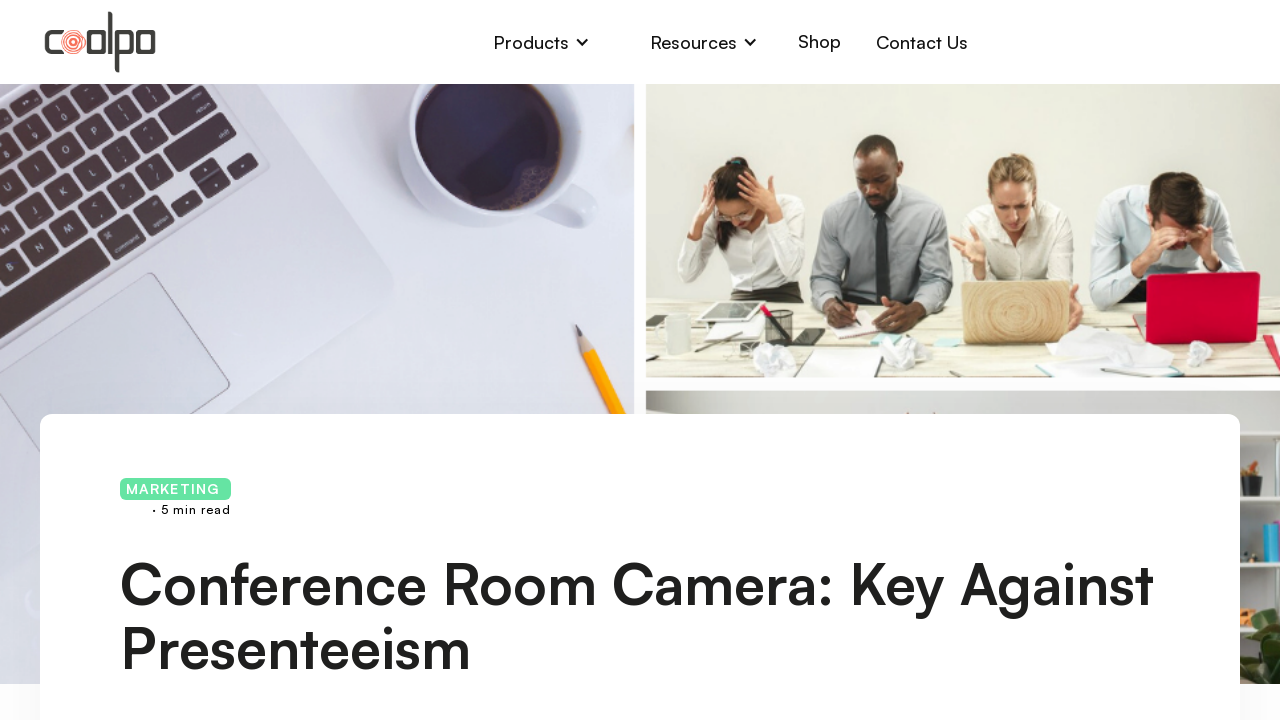

--- FILE ---
content_type: text/html; charset=utf-8
request_url: https://www.coolpo.io/post/conference-room-camera-key-against-presenteeism
body_size: 14624
content:
<!DOCTYPE html><!-- Last Published: Fri Jan 16 2026 08:21:18 GMT+0000 (Coordinated Universal Time) --><html data-wf-domain="www.coolpo.io" data-wf-page="64412599f3e5b64285a05409" data-wf-site="637dca553720a31893e7150c" lang="en" data-wf-collection="64412599f3e5b68373a0530e" data-wf-item-slug="conference-room-camera-key-against-presenteeism"><head><meta charset="utf-8"/><title>Conference Room Camera: Key Against Presenteeism</title><link rel="alternate" hrefLang="x-default" href="https://www.coolpo.io/post/conference-room-camera-key-against-presenteeism"/><link rel="alternate" hrefLang="en" href="https://www.coolpo.io/post/conference-room-camera-key-against-presenteeism"/><link rel="alternate" hrefLang="ja" href="https://www.coolpo.io/jp/post/conference-room-camera-key-against-presenteeism"/><link rel="alternate" hrefLang="en-AE" href="https://www.coolpo.io/me/post/conference-room-camera-key-against-presenteeism"/><link rel="alternate" hrefLang="en-FR" href="https://www.coolpo.io/eu/post/conference-room-camera-key-against-presenteeism"/><meta content="Combat presenteeism with Coolpo conference room camera. Embrace genuine productivity and foster a flexible culture away from productivity theatre." name="description"/><meta content="Conference Room Camera: Key Against Presenteeism" property="og:title"/><meta content="Combat presenteeism with Coolpo conference room camera. Embrace genuine productivity and foster a flexible culture away from productivity theatre." property="og:description"/><meta content="https://cdn.prod.website-files.com/637dca553720a36083e71514/65b2219a510378e3dd1c0817_5.webp" property="og:image"/><meta content="Conference Room Camera: Key Against Presenteeism" property="twitter:title"/><meta content="Combat presenteeism with Coolpo conference room camera. Embrace genuine productivity and foster a flexible culture away from productivity theatre." property="twitter:description"/><meta content="https://cdn.prod.website-files.com/637dca553720a36083e71514/65b2219a510378e3dd1c0817_5.webp" property="twitter:image"/><meta property="og:type" content="website"/><meta content="summary_large_image" name="twitter:card"/><meta content="width=device-width, initial-scale=1" name="viewport"/><link href="https://cdn.prod.website-files.com/637dca553720a31893e7150c/css/coolpolens-com-new.webflow.shared.fe7e8c410.min.css" rel="stylesheet" type="text/css" integrity="sha384-/n6MQQYytluDochLkqynU6e3GbMwQ3WTeqdfCJmMc27xjEPxbp7QjZo/mbVVU3jt" crossorigin="anonymous"/><link href="https://fonts.googleapis.com" rel="preconnect"/><link href="https://fonts.gstatic.com" rel="preconnect" crossorigin="anonymous"/><script src="https://ajax.googleapis.com/ajax/libs/webfont/1.6.26/webfont.js" type="text/javascript"></script><script type="text/javascript">WebFont.load({  google: {    families: ["PT Sans:400,400italic,700,700italic","Oswald:200,300,400,500,600,700","Lato:100,100italic,300,300italic,400,400italic,700,700italic,900,900italic","Montserrat:100,100italic,200,200italic,300,300italic,400,400italic,500,500italic,600,600italic,700,700italic,800,800italic,900,900italic","Merriweather:300,300italic,400,400italic,700,700italic,900,900italic"]  }});</script><script type="text/javascript">!function(o,c){var n=c.documentElement,t=" w-mod-";n.className+=t+"js",("ontouchstart"in o||o.DocumentTouch&&c instanceof DocumentTouch)&&(n.className+=t+"touch")}(window,document);</script><link href="https://cdn.prod.website-files.com/637dca553720a31893e7150c/63b6477a5d7872ddea4cbb65_circle%2032.png" rel="shortcut icon" type="image/x-icon"/><link href="https://cdn.prod.website-files.com/637dca553720a31893e7150c/63b625e4d7fbc0b70371d2cd_logo%20256.png" rel="apple-touch-icon"/><script async="" src="https://www.googletagmanager.com/gtag/js?id=G-5K2RVD9J1D"></script><script type="text/javascript">window.dataLayer = window.dataLayer || [];function gtag(){dataLayer.push(arguments);}gtag('set', 'developer_id.dZGVlNj', true);gtag('js', new Date());gtag('config', 'G-5K2RVD9J1D', {'optimize_id': 'GTM-W4THPHH'});</script><script src="https://www.google.com/recaptcha/api.js" type="text/javascript"></script><script type="text/javascript">!function(f,b,e,v,n,t,s){if(f.fbq)return;n=f.fbq=function(){n.callMethod?n.callMethod.apply(n,arguments):n.queue.push(arguments)};if(!f._fbq)f._fbq=n;n.push=n;n.loaded=!0;n.version='2.0';n.agent='plwebflow';n.queue=[];t=b.createElement(e);t.async=!0;t.src=v;s=b.getElementsByTagName(e)[0];s.parentNode.insertBefore(t,s)}(window,document,'script','https://connect.facebook.net/en_US/fbevents.js');fbq('init', '465163859479676');fbq('track', 'PageView');</script><!-- 国家ip geo 路由代码 -->
<script type="text/javascript">
  (function () {
    const AllLanguages = ['jp', 'eu', 'me','ja']; // 所有的语言页面
    const IP_Rule_List = {
      	'jp':[
            "JP"
            ],
        'me': [
            //"HK",
          	  "IN",//印度 归属
            "AE", // 阿拉伯联合酋长国  
            "BH", // 巴林    
            "EG", // 埃及  
            "IL", // 以色列  
            "IQ", // 伊拉克  
            "JO", // 约旦  
            "KW", // 科威特  
            "LB", // 黎巴嫩  
            "OM", // 阿曼  
            "QA", // 卡塔尔  
            "SA", // 沙特阿拉伯  
            "SY", // 叙利亚  
            "TN", // 突尼斯  
            "TR", // 土耳其（虽然地理位置上更接近欧洲，但常被包括在中东地区）  
            "YE", // 也门 
        ],
        'eu': [
            "AL", // 阿尔巴尼亚  
            "AT", // 奥地利  
            "BE", // 比利时  
            "BG", // 保加利亚  
            "CH", // 瑞士（虽然非欧盟成员国，但通常被认为是欧洲的）  
            "CZ", // 捷克共和国  
          	 "CY", // 塞浦路斯（虽然地理上位于欧洲，但常被包括在中东地区）
            "DE", // 德国  
            "DK", // 丹麦  
            "EE", // 爱沙尼亚  
            "ES", // 西班牙  
            "FI", // 芬兰  
            "FR", // 法国  
            "GB", // 英国（尽管已脱欧，但地理上仍属于欧洲）  
            "GR", // 希腊  
            "HR", // 克罗地亚  
            "HU", // 匈牙利  
            "IE", // 爱尔兰  
            "IS", // 冰岛  
            "IT", // 意大利  
            "LI", // 列支敦士登  
            "LT", // 立陶宛  
            "LU", // 卢森堡  
            "LV", // 拉脱维亚  
            "MC", // 摩纳哥  
            "MD", // 摩尔多瓦  
            "MK", // 马其顿（北马其顿）  
            "MT", // 马耳他  
            "NL", // 荷兰  
            "NO", // 挪威（虽然非欧盟成员国，但通常被认为是欧洲的）  
            "PL", // 波兰  
            "PT", // 葡萄牙  
            "RO", // 罗马尼亚  
            "RS", // 塞尔维亚  
            "SE", // 瑞典  
            "SI", // 斯洛文尼亚  
            "SK", // 斯洛伐克  
            "SM", // 圣马力诺  
            "VA", // 梵蒂冈城国 
        ]
    };
    function redirectToLanguagePath(targetLangName) {
        let currentPath = window.location.pathname; // 获取当前路径  
        let pathParts = currentPath.split('/'); // 将路径拆分成数组  
        if (pathParts[1] === targetLangName) {
            return;
        }
        if (AllLanguages.includes(pathParts[1])) {
            pathParts.splice(1, 1);
            currentPath = pathParts.join('/');
        }
        // 构造重定向URL，只替换路径部分  
        const redirectUrl = `${window.location.origin}/${targetLangName}${currentPath}${window.location.search}${window.location.hash}`;
        // 执行重定向  
        window.location.href = redirectUrl;
    }
    // 尝试从多个API获取地理位置信息  
    async function fetchGeoInfoFromMultipleAPIs() {
        // 预设的API URL列表  
        const apiUrls = [
            { url: 'https://ipinfo.coolpo.io', requiredField: 'country_code' },
            { url: 'https://api.ip.sb/geoip', requiredField: 'country_code' },
            { url: 'https://ipapi.co/json/', requiredField: 'country_code' },
            { url: 'https://ip-api.io/json', requiredField: 'country_code' },
        ];
        for (const { url, requiredField } of apiUrls) {
            try {
                const response = await fetch(url);
                if (!response.ok) {
                    console.error(`Failed to fetch from ${url}: ${response.status}`);
                    continue; // 跳过当前循环迭代，尝试下一个API  
                }
                const data = await response.json();
                // 如果返回数据中没有指定的字段，表示请求失效，继续下一个请求
                if (data && data.hasOwnProperty(requiredField)) {
                    // 可选：检查country是否在目标列表中  
                    let c_code = data[requiredField] || "";
                    return c_code; // 如果找到了有效的数据，可以选择返回它  
                } else {
                    console.log(`No country_code information found in response from ${url}`);
                }
            } catch (error) {
                console.error(`Error fetching from ${url}:`, error);
            }
        }
        console.log('No valid geo location information was found from any API.');
        // 如果没有任何API返回有效信息，可以选择返回null或其他适当的值  
        return null;
    }

    // 根据国家代码 获取到对应的 自定义大洲编号
    function getRegionByCountryCode(countryCode) {  
        for (let region in IP_Rule_List) {  
            if (IP_Rule_List[region].includes(countryCode.toUpperCase())) {  
                return region; // 返回匹配到的地区（'me' 或 'er'）  
            }  
        }  
        return null; // 如果没有找到匹配项，则返回undefined  
    }

    // 指定ip对应的国家跳转到对应的语言页面
    async function fetchIPGeoToLangPage() {
        //获取ip geo 位置信息 返回国家 code 码
        let c_code = await fetchGeoInfoFromMultipleAPIs();
        console.log("Moo=> Country Code:"+c_code);
        // 如果 国家code码 在指定要处理的国家code码数组中
        if (c_code) {
            let targetLangName = getRegionByCountryCode(c_code);
            // 如果匹配成功则跳转到对应的国家语言页面
            if(targetLangName) {
                redirectToLanguagePath(targetLangName);
            }else{
                console.log(`Country ${c_code} not in Router List`);
            }
        } else {
            console.log(`Country ${c_code} is not in the target list, but data was fetched successfully.`);
        }
    }
    
    fetchIPGeoToLangPage();
})()
</script>

<!-- <meta http-equiv="content-language" content="en-us" /> -->
<!-- Google Tag Manager -->
<script>(function(w,d,s,l,i){w[l]=w[l]||[];w[l].push({'gtm.start':
new Date().getTime(),event:'gtm.js'});var f=d.getElementsByTagName(s)[0],
j=d.createElement(s),dl=l!='dataLayer'?'&l='+l:'';j.async=true;j.src=
'https://www.googletagmanager.com/gtm.js?id='+i+dl;f.parentNode.insertBefore(j,f);
})(window,document,'script','dataLayer','GTM-W4THPHH');</script>
<!-- End Google Tag Manager -->

<!-- Meta Pixel Code -->
<script>
!function(f,b,e,v,n,t,s)
{if(f.fbq)return;n=f.fbq=function(){n.callMethod?
n.callMethod.apply(n,arguments):n.queue.push(arguments)};
if(!f._fbq)f._fbq=n;n.push=n;n.loaded=!0;n.version='2.0';
n.queue=[];t=b.createElement(e);t.async=!0;
t.src=v;s=b.getElementsByTagName(e)[0];
s.parentNode.insertBefore(t,s)}(window, document,'script',
'https://connect.facebook.net/en_US/fbevents.js');
fbq('init', '465163859479676');
fbq('track', 'PageView');
</script>
<noscript><img height="1" width="1" style="display:none"
src="https://www.facebook.com/tr?id=465163859479676&ev=PageView&noscript=1"
/></noscript>
<!-- End Meta Pixel Code --><script src="https://cdn.prod.website-files.com/637dca553720a31893e7150c%2F65cb7898cbbe85d801f67382%2F66221c82659bc8fd75364fae%2Fgoaffpro-1.0.0.js" type="text/javascript"></script><script type="text/javascript">window.__WEBFLOW_CURRENCY_SETTINGS = {"currencyCode":"USD","symbol":"$","decimal":".","fractionDigits":2,"group":",","template":"{{wf {\"path\":\"symbol\",\"type\":\"PlainText\"} }} {{wf {\"path\":\"amount\",\"type\":\"CommercePrice\"} }} {{wf {\"path\":\"currencyCode\",\"type\":\"PlainText\"} }}","hideDecimalForWholeNumbers":false};</script></head><body><div class="page-wrapper"><div data-animation="default" data-collapse="medium" data-duration="1000" data-easing="ease" data-easing2="ease" role="banner" class="white-navbar w-nav"><div class="wrapper-1160px navbar-black-flex"><a href="/" class="brand-link-block w-nav-brand"><img width="100" alt="Coolpo" src="https://cdn.prod.website-files.com/637dca553720a31893e7150c/637eeee84caf38af130bd760_logio2.png" loading="lazy" class="image-56"/></a><nav role="navigation" class="nav-menu black w-nav-menu"><div data-delay="0" data-hover="true" class="dropdown w-dropdown"><div class="dropdown-toggle white-dropdown w-dropdown-toggle"><div class="nav-text">Products</div><div class="icon w-icon-dropdown-toggle"></div></div><nav class="dropdown-list w-dropdown-list"><div class="dropdown-list-full-wrapper"><div class="navigation-drop-container features pages"><div class="visual-features-items-container nav pages"><a href="/products/coolpo-ai-huddle-pana" class="visual-features-item navbar horizontal w-inline-block"><div class="nav-icon-contain"><img alt="" loading="eager" src="https://cdn.prod.website-files.com/637dca553720a31893e7150c/637f1e01588b837b1ec1ca6f_pana%20icon.png" class="nav-icon"/></div><div class="heading-and-text-contain"><h6 class="visual-features-item-heading _18px cellphone">Coolpo AI Huddle PANA</h6><div class="cellphone-menu-text">Transform any room into an immersive meeting space. </div></div></a><a href="/products/coolpo-ai-huddle-mini-lite" data-w-id="0bc2f3d6-02d7-0e37-db66-0312ffe6792f" class="visual-features-item navbar horizontal w-inline-block"><div class="nav-icon-contain"><img alt="" loading="eager" src="https://cdn.prod.website-files.com/637dca553720a31893e7150c/6385cc661f2f4a63b677e8d5_Mini%20Lite.png" class="nav-icon"/></div><div class="heading-and-text-contain"><h6 class="visual-features-item-heading _18px cellphone">Coolpo AI Huddle Mini Lite</h6><div class="cellphone-menu-text">Your personal camera crew</div></div></a><a href="/products/coolpo-ai-huddle-desk-mate" class="visual-features-item navbar horizontal w-inline-block"><div class="nav-icon-contain"><img alt="" loading="eager" src="https://cdn.prod.website-files.com/637dca553720a31893e7150c/653b8b1cace9716250b1f81b_%E6%9C%AA%E6%A0%87%E9%A2%98-1_%E7%94%BB%E6%9D%BF%201.png" class="nav-icon"/></div><div class="heading-and-text-contain"><h6 class="visual-features-item-heading _18px cellphone">Coolpo AI Huddle DeskMate</h6><div class="cellphone-menu-text">Provides ultra clear AV meetings</div></div></a><a href="/products/new-ignite-headset" class="visual-features-item navbar horizontal w-inline-block"><div class="nav-icon-contain"><img alt="" loading="eager" src="https://cdn.prod.website-files.com/637dca553720a31893e7150c/65d72891118d914efedeb1fe_%E4%BA%A7%E5%93%81%E5%9B%BE%E6%A0%87-10.png" class="nav-icon"/></div><div class="heading-and-text-contain"><h6 class="visual-features-item-heading _18px cellphone">IGNITE Headset</h6><div class="cellphone-menu-text">Unleash your voice any place, amid any noise.</div></div></a><a href="/products/ignite-speakerphone" class="visual-features-item navbar horizontal w-inline-block"><div class="nav-icon-contain"><img alt="" loading="eager" src="https://cdn.prod.website-files.com/637dca553720a31893e7150c/65e839ce95ed851cfd6d8f13_IGNITE-speakerphone.webp" class="nav-icon"/></div><div class="heading-and-text-contain"><h6 class="visual-features-item-heading _18px cellphone">IGNITE Speakerphone</h6><div class="cellphone-menu-text">Immersive Sound Experience <br/>Enjoy Distortion-free Voice Quality</div></div></a></div></div></div></nav></div><div data-delay="0" data-hover="true" class="dropdown w-dropdown"><div class="dropdown-toggle white-dropdown w-dropdown-toggle"><div class="nav-text">Resources</div><div class="icon w-icon-dropdown-toggle"></div></div><nav class="dropdown-list w-dropdown-list"><div class="dropdown-list-full-wrapper"><div class="navigation-drop-container features pages"><div class="visual-features-items-container nav pages"><a href="/resources/download-coolpotools" class="visual-features-item navbar horizontal w-inline-block"><div class="nav-icon-contain"><img width="28" alt="" src="https://cdn.prod.website-files.com/637dca553720a31893e7150c/639c3bdc00f0d7640f2bd3fc_tools.svg" loading="eager" class="nav-icon"/></div><div class="heading-and-text-contain"><h6 class="visual-features-item-heading _18px cellphone">Download CoolpoTools</h6><div class="cellphone-menu-text">Customize your own AI.</div></div></a><a href="/resources/case-study" class="visual-features-item navbar horizontal w-inline-block"><div class="nav-icon-contain"><img width="28" alt="" src="https://cdn.prod.website-files.com/637dca553720a31893e7150c/639c3bdb4f93be6a294a7642_case%20study.svg" loading="eager" class="nav-icon"/></div><div class="heading-and-text-contain"><h6 class="visual-features-item-heading _18px cellphone">Case Studies</h6><div class="cellphone-menu-text">Find out what our customers are saying about their Coolpo experiences.</div></div></a><a href="/resources/blog" data-w-id="46de487e-fed2-210f-0551-43be12ef8627" class="visual-features-item navbar horizontal w-inline-block"><div class="nav-icon-contain"><img width="28" alt="" src="https://cdn.prod.website-files.com/637dca553720a31893e7150c/639c3bdc35742c56d34a4de9_blog.svg" loading="eager" class="nav-icon"/></div><div class="heading-and-text-contain"><h6 class="visual-features-item-heading _18px cellphone">Blog</h6><div class="cellphone-menu-text">You know what to do</div></div></a><a href="/resources/support" data-w-id="46de487e-fed2-210f-0551-43be12ef862f" class="visual-features-item navbar horizontal w-inline-block"><div class="nav-icon-contain"><img width="28" alt="" src="https://cdn.prod.website-files.com/637dca553720a31893e7150c/639c3bdb4f93bebe414a7643_support.svg" loading="eager" class="nav-icon"/></div><div class="heading-and-text-contain"><h6 class="visual-features-item-heading _18px cellphone">Support</h6><div class="cellphone-menu-text">Need help? We have a 24/7 customer service team.</div></div></a><a href="/resources/reports" data-w-id="46de487e-fed2-210f-0551-43be12ef8637" class="visual-features-item navbar horizontal w-inline-block"><div class="nav-icon-contain"><img width="28" alt="" src="https://cdn.prod.website-files.com/637dca553720a31893e7150c/639c3bdb47e46b2ea62aaaa7_research%20report.svg" loading="eager" class="nav-icon"/></div><div class="heading-and-text-contain"><h6 class="visual-features-item-heading _18px cellphone">Report of Hybrid Working</h6><div class="cellphone-menu-text">We know what we do.</div></div></a><a href="/resources/2022-report-on-global-hybrid-and-remote-work-trends" data-w-id="764242dd-ee78-4d07-8a94-b2581212d34e" class="visual-features-item navbar horizontal w-inline-block"><div class="nav-icon-contain"><img width="28" alt="" src="https://cdn.prod.website-files.com/637dca553720a31893e7150c/639c3bdb47e46b2ea62aaaa7_research%20report.svg" loading="eager" class="nav-icon"/></div><div class="heading-and-text-contain"><h6 class="visual-features-item-heading _18px cellphone">2022 Report on Global Hybrid and Remote Work Trends</h6><div class="cellphone-menu-text">Take a further look</div></div></a></div></div></div></nav></div><div class="shop-icon-wrapper"><a href="/shop" target="_blank" class="nav-link nav-text w-nav-link">Shop</a></div><a href="/resources/support" class="button-small white-button w-inline-block"><div class="nav-text">Contact Us</div></a></nav><div class="navbar-button-wrapper"><div class="locales-wrapper w-locales-list"><div data-hover="true" data-delay="0" class="dropdown-4 w-dropdown"><div class="w-dropdown-toggle"><div class="w-icon-dropdown-toggle"></div><div class="nav-text">English</div></div><nav class="dropdown-list-3 w-dropdown-list"><div role="list" class="locales-list w-locales-items"><div role="listitem" class="w-locales-item"><a href="/post/conference-room-camera-key-against-presenteeism" aria-current="page" class="w-dropdown-link w--current">English</a></div><div role="listitem" class="w-locales-item"><a href="/jp/post/conference-room-camera-key-against-presenteeism" class="w-dropdown-link">日本語</a></div><div role="listitem" class="w-locales-item"><a href="/me/post/conference-room-camera-key-against-presenteeism" class="w-dropdown-link">MiddleEast</a></div><div role="listitem" class="w-locales-item"><a href="/eu/post/conference-room-camera-key-against-presenteeism" class="w-dropdown-link">Europe</a></div></div></nav></div></div></div><div class="menu-button w-nav-button"><div class="icon-4 w-icon-nav-menu"></div></div></div></div><div class="blog-details-section"><div class="div-block-80"><img src="https://cdn.prod.website-files.com/637dca553720a36083e71514/65b2219a510378e3dd1c0817_5.webp" loading="lazy" alt="" sizes="100vw" srcset="https://cdn.prod.website-files.com/637dca553720a36083e71514/65b2219a510378e3dd1c0817_5-p-500.webp 500w, https://cdn.prod.website-files.com/637dca553720a36083e71514/65b2219a510378e3dd1c0817_5-p-800.webp 800w, https://cdn.prod.website-files.com/637dca553720a36083e71514/65b2219a510378e3dd1c0817_5.webp 965w" class="blog-detail-hero-image"/></div><div class="blog-details-hero-text-container"><div class="blog-details-container-top"><div class="hero-blog-text-upper-wrapper"><div style="background-color:#65e4a3" class="blog-category-normal-text">Marketing</div><div class="recent-blog-reading-time-div"><div class="reading-time-text-14px-bold">· 5 min read</div></div></div><h1 class="blog-details-hero-heading-56px">Conference Room Camera: Key Against Presenteeism </h1></div><div class="blog-details-spacer-line"></div><div class="blog-details-author-container"><div class="w-embed"><div class="s9-widget-wrapper"></div></div></div><div class="w-richtext"><figure class="w-richtext-align-center w-richtext-figure-type-image"><div><img src="https://cdn.prod.website-files.com/637dca553720a36083e71514/65b2219a510378e3dd1c0817_5.webp" loading="lazy" alt="In the left, there&#x27;s a laptop with coffee while on the right, there is a group of office workers working sadly while there&#x27;s also a remote worker working happily. "/></div></figure><p>The advent of remote work has made conference room cameras popular because of their helpfulness. Thanks to these high-tech devices, online communication has become seamless. Unfortunately, the era of &quot;productivity theatre,&quot; where employees are physically distant from their bosses and need not engage in unnecessary displays of busyness, has threatened the value of remote working. With the right strategies, the idea is to<a href="http://www.coolpo.io/post/best-hybrid-meeting-camera-for-flexibility-and-productivity?t=231011x1"> embrace flexibility</a>, allowing workers to <a href="http://www.coolpo.io/post/work-life-balance-in-teams-with-a-4k-conference-room-camera?t=231011x1">structure their days more humanely and sensibly</a>, which has somewhat lessened this challenge. </p><p>However, a recent report by software companies Qatalog and GitLab suggests that many remote workers still need to be entangled in the web of old habits, despite the potential for genuine flexibility.</p><p>In this article, we will explore the <a href="https://entrylevelrebel.medium.com/remote-workers-are-wasting-more-than-an-hour-a-day-on-productivity-theater-new-report-finds-d51662e124bd">new reports of productivity theatre</a> and ways to combat it.</p><h3>Looking Back at Productivity Theater</h3><p>The term &quot;productivity theatre&quot; encapsulates the deceptive practices employed by remote workers to create the illusion of being productive without actually accomplishing meaningful tasks. Common examples include excessive meetings, prolonged email exchanges, and constant updates on collaboration platforms—all of which contribute to a facade of busyness rather than genuine productivity.</p><h3>Presenteeism: The Killing Time at Work </h3><p>A recent report by software companies Qatalog and GitLab suggests that many remote workers are still entangled with productivity theatre despite the potential for genuine flexibility. </p><p>The &#x27;Killing Time at Work&#x27; report, based on surveys of 2,000 knowledge workers in the US and UK, highlights that remote workers often mimic the behavior of <a href="http://www.coolpo.io/post/remote-work-collaboration-condemning-traditional-telephony-2023?t=231011x1">traditional office workers</a>. They engage in ostentatious online activities—such as joining pointless <a href="http://www.coolpo.io/post/best-webcam-for-zoom-meetings-most-trustworthy-backgrounds?t=231011x1">Zoom meetings</a> or strategically timing email responses—to create an illusion of constant productivity. According to the research, this digital presenteeism takes up to 67 minutes daily on average.</p><p>This habit not only squanders valuable time but likely diminishes the <a href="http://www.coolpo.io/post/teams-automated-monitoring-ai-webcam-for-meeting-quality?t=231011x1">quality of work</a>. The report asserts that a significant majority (81%) believe that higher flexibility when they work leads to increased productivity and better output quality. The failure to fully embrace the potential of asynchronous work is a crucial factor contributing to this discrepancy.</p><h3>A pointless, synchronous session leads to nothing. </h3><p>The report emphasizes transitioning beyond remote work to genuinely <a href="http://www.coolpo.io/post/best-camera-for-zoom-meetings-asynchronous-video-recording?t=231011x1">asynchronous work</a>. Certain collaborative activities may require synchronous engagement, but other tasks can be performed without it. However, organizational norms and technological challenges often pressure employees to conform to traditional working hours, undermining the advantages of a remote setup.</p><p>According to the report, more than half of workers (54%) perceive their colleagues as adhering to outdated practices, and nearly two-thirds (63%) believe management prefers a traditional, office-centric culture. This dichotomy sends mixed messages to employees—officially endorsing remote flexibility but informally rewarding those who adhere to traditional nine-to-five schedules.</p><p>The consequence is a blend of remote work challenges without the true benefits of autonomy and control over one&#x27;s time, leading to potential burnout and discontent among the workforce. The report suggests that organizations committed to remote work should also champion asynchronous practices to avoid this. Leaders must align their messaging, officially encouraging flexibility while fostering a culture that truly supports it.</p><h3>Remote Work Existence All thanks to conference room cameras.</h3><p>Remote work becomes possible thanks to the existence of conference room cameras. They made every communication possible for workers situated in different places. The Coolpo AI Huddle webcams are a great example of conference cameras that aid in meeting the needs of remote workers.  With the device’s Meeting Flex® Technology, these room cameras can perform different <a href="http://www.coolpo.io/post/unleash-ai-potential-with-a-360-conference-camera?t=231011x1">AI capabilities</a> such as <a href="https://www.coolpo.io/post/advantages-of-auto-framing-conference-room-video-equipment?t=231011x1">auto-framing</a>, <a href="http://www.coolpo.io/post/how-can-ai-auto-framing-tracking-improve-hybrid-meetings?t=231011x1">auto-tracking</a>, auto-focus, and <a href="http://www.coolpo.io/post/how-to-reduce-noise-during-online-meetings-using-video-conference-cameras?t=231011x1">noise cancellation</a>.</p><p>The Coolpo AI Huddle series comprises different conference room cameras, namely the <a href="https://www.coolpo.io/products/coolpo-ai-huddle-pana?t=231011x1">Coolpo Pana,</a> <a href="https://www.coolpo.io/products/coolpo-ai-huddle-mini-lite?t=231011x1">Mini Lite</a>, and DeskMate. Each device can cater to different collaboration needs, whether large conferences, group meetings, or even 1on1 meetings. Aside from these, Coolpo created software that can facilitate seamless communication. This is possible through Voiz.AI. A noise-cancellation app can cancel out different background noises. Using this software with any of Coolpo’s conference cameras can address any presenteeism issues. </p><h3>Conference Room Camera + Asynchronous Practice: How to Balance? </h3><p>Breaking free from the grips of productivity theatre requires a strategic approach. Remote workers and employers can <a href="http://www.coolpo.io/post/remote-work-life-changing-practices-to-collaborate-and-communicate?t=231011x1">collaborate</a> to establish clear goals, implement realistic performance metrics, and foster a culture that values output over appearances. Embracing tools that streamline communication and project management can help employees focus on substantive tasks rather than theatrical activities.</p><p>Furthermore, organizations committed to remote work should also champion asynchronous practices to avoid presenteeism. Leaders must align their messaging, officially encouraging flexibility while fostering a culture that truly supports it.  While collaboration is essential for remote teams, balancing synchronous and asynchronous work is paramount. Encouraging employees to communicate effectively and schedule purposeful meetings with the help of conference room cameras can help minimize the time wasted on unnecessary interactions, fostering a culture of genuine productivity.</p><figure class="w-richtext-align-center w-richtext-figure-type-image"><a href="http://voiz.ai" target="_blank" class="w-inline-block"><div><img src="https://cdn.prod.website-files.com/637dca553720a36083e71514/65b0c2f3f76fd56c3e8268fb_Coolpo%20X%20Voiz%20(small).jpg" loading="lazy" alt=""/></div></a></figure><h3>Conclusion </h3><p>In conclusion, there is no denying that the widespread adoption of remote work, made possible by cutting-edge conference room cameras like the Coolpo AI Huddle series, has changed the landscape of professional communication. However, the emergence of productivity theatre and the persistence of presenteeism among remote workers pose significant challenges to realizing genuine flexibility and productivity.</p><p>To address these challenges, organizations must officially endorse remote flexibility and actively foster a culture that supports asynchronous practices. In essence, the successful convergence of conference room cameras and asynchronous practices is pivotal for unleashing the full potential of remote work. By embracing technology that facilitates genuine collaboration and adopting a mindset that prioritizes output over appearances, organizations can create a remote work environment that fosters true flexibility, <a href="http://www.coolpo.io/post/boost-productivity-w-equipment-for-hybrid-zoom-meetings?t=231011x1">productivity,</a> and employee satisfaction.</p><p>‍</p><p><a href="https://app.apollo.io/#/meet/simo_miniya_2f3/30-min">Book a Demo with US!</a></p></div></div></div><div class="recent-blog-section"><div class="wrapper-1160px recent-blog-flex"><h2 class="h2-heading-56px ji">Recent <span class="boska-variable-text-italic">blogs</span></h2><div class="recent-blog-container"><div class="recent-blog-collection-list-wrapper w-dyn-list"><div role="list" class="recent-blog-collection-list-grid w-dyn-items"><div role="listitem" class="recent-blog-collection-item w-dyn-item"><div class="recent-blog-wrapper"><div class="recent-blog-image-wrapper"><a href="/post/why-clear-audio-for-public-safety-dispatchers-matters-when-lives-are-at-stake" class="link-block-21 w-inline-block"><img src="https://cdn.prod.website-files.com/637dca553720a36083e71514/69699ad88521559f5a8366ed_20260116-095625.png" loading="lazy" alt="" sizes="(max-width: 479px) 100vw, (max-width: 767px) 96vw, (max-width: 991px) 76vw, (max-width: 1279px) 31vw, 373.3374938964844px" srcset="https://cdn.prod.website-files.com/637dca553720a36083e71514/69699ad88521559f5a8366ed_20260116-095625-p-500.png 500w, https://cdn.prod.website-files.com/637dca553720a36083e71514/69699ad88521559f5a8366ed_20260116-095625-p-800.png 800w, https://cdn.prod.website-files.com/637dca553720a36083e71514/69699ad88521559f5a8366ed_20260116-095625-p-1080.png 1080w, https://cdn.prod.website-files.com/637dca553720a36083e71514/69699ad88521559f5a8366ed_20260116-095625.png 1536w" class="recent-blog-hero-image"/></a></div><div class="recent-blog-text-wrapper"><div class="recent-blog-text-upper-wrapper"><div style="background-color:#566397" class="recent-blog-category-text-span">Product</div><div class="recent-blog-reading-time-div"><div class="reading-time-text-14px-bold">· 05 min read</div></div></div><a href="/post/why-clear-audio-for-public-safety-dispatchers-matters-when-lives-are-at-stake" class="link-block-22 w-inline-block"><h4 class="recent-blog-heading-32px">Why Clear Audio for Public Safety Dispatchers Matters When Lives Are at Stake </h4></a><a href="/post/why-clear-audio-for-public-safety-dispatchers-matters-when-lives-are-at-stake" class="recent-blog-link-block-wrapper w-inline-block"><div class="recent-blog-black-box"><img src="https://cdn.prod.website-files.com/637dca553720a31893e7150c/637dca553720a396e0e7153b_ArrowUpRight.svg" loading="lazy" alt=""/></div><div class="recent-blog-bold-text-12px">Read More</div></a></div></div></div><div role="listitem" class="recent-blog-collection-item w-dyn-item"><div class="recent-blog-wrapper"><div class="recent-blog-image-wrapper"><a href="/post/where-hybrid-work-stands-in-2025-and-how-it-will-evolve-in-2026" class="link-block-21 w-inline-block"><img src="https://cdn.prod.website-files.com/637dca553720a36083e71514/693fbe1f2608044e7156c668_20251215-153835.jpg" loading="lazy" alt="" sizes="(max-width: 479px) 100vw, (max-width: 767px) 96vw, (max-width: 991px) 76vw, (max-width: 1279px) 31vw, 373.3374938964844px" srcset="https://cdn.prod.website-files.com/637dca553720a36083e71514/693fbe1f2608044e7156c668_20251215-153835-p-500.jpg 500w, https://cdn.prod.website-files.com/637dca553720a36083e71514/693fbe1f2608044e7156c668_20251215-153835-p-800.jpg 800w, https://cdn.prod.website-files.com/637dca553720a36083e71514/693fbe1f2608044e7156c668_20251215-153835-p-1080.jpg 1080w, https://cdn.prod.website-files.com/637dca553720a36083e71514/693fbe1f2608044e7156c668_20251215-153835-p-1600.jpg 1600w, https://cdn.prod.website-files.com/637dca553720a36083e71514/693fbe1f2608044e7156c668_20251215-153835-p-2000.jpg 2000w, https://cdn.prod.website-files.com/637dca553720a36083e71514/693fbe1f2608044e7156c668_20251215-153835.jpg 2304w" class="recent-blog-hero-image"/></a></div><div class="recent-blog-text-wrapper"><div class="recent-blog-text-upper-wrapper"><div style="background-color:#65e4a3" class="recent-blog-category-text-span">Marketing</div><div class="recent-blog-reading-time-div"><div class="reading-time-text-14px-bold">· 5 min </div></div></div><a href="/post/where-hybrid-work-stands-in-2025-and-how-it-will-evolve-in-2026" class="link-block-22 w-inline-block"><h4 class="recent-blog-heading-32px">Where Hybrid Work Stands in 2025 And How It Will Evolve in 2026 </h4></a><a href="/post/where-hybrid-work-stands-in-2025-and-how-it-will-evolve-in-2026" class="recent-blog-link-block-wrapper w-inline-block"><div class="recent-blog-black-box"><img src="https://cdn.prod.website-files.com/637dca553720a31893e7150c/637dca553720a396e0e7153b_ArrowUpRight.svg" loading="lazy" alt=""/></div><div class="recent-blog-bold-text-12px">Read More</div></a></div></div></div><div role="listitem" class="recent-blog-collection-item w-dyn-item"><div class="recent-blog-wrapper"><div class="recent-blog-image-wrapper"><a href="/post/travel-customer-service-optimizing-audio-support-for-peak-travel-demand-in-2026" class="link-block-21 w-inline-block"><img src="https://cdn.prod.website-files.com/637dca553720a36083e71514/693a9b3f5083790d0cb38a4d_20251211-182103.jpg" loading="lazy" alt="" sizes="(max-width: 479px) 100vw, (max-width: 767px) 96vw, (max-width: 991px) 76vw, (max-width: 1279px) 31vw, 373.3374938964844px" srcset="https://cdn.prod.website-files.com/637dca553720a36083e71514/693a9b3f5083790d0cb38a4d_20251211-182103-p-500.jpg 500w, https://cdn.prod.website-files.com/637dca553720a36083e71514/693a9b3f5083790d0cb38a4d_20251211-182103-p-800.jpg 800w, https://cdn.prod.website-files.com/637dca553720a36083e71514/693a9b3f5083790d0cb38a4d_20251211-182103-p-1080.jpg 1080w, https://cdn.prod.website-files.com/637dca553720a36083e71514/693a9b3f5083790d0cb38a4d_20251211-182103-p-1600.jpg 1600w, https://cdn.prod.website-files.com/637dca553720a36083e71514/693a9b3f5083790d0cb38a4d_20251211-182103-p-2000.jpg 2000w, https://cdn.prod.website-files.com/637dca553720a36083e71514/693a9b3f5083790d0cb38a4d_20251211-182103.jpg 2400w" class="recent-blog-hero-image"/></a></div><div class="recent-blog-text-wrapper"><div class="recent-blog-text-upper-wrapper"><div style="background-color:#566397" class="recent-blog-category-text-span">Product</div><div class="recent-blog-reading-time-div"><div class="reading-time-text-14px-bold">· 05 min read</div></div></div><a href="/post/travel-customer-service-optimizing-audio-support-for-peak-travel-demand-in-2026" class="link-block-22 w-inline-block"><h4 class="recent-blog-heading-32px">Travel Customer Service: Optimizing Audio Support for Peak Travel Demand in 2026  </h4></a><a href="/post/travel-customer-service-optimizing-audio-support-for-peak-travel-demand-in-2026" class="recent-blog-link-block-wrapper w-inline-block"><div class="recent-blog-black-box"><img src="https://cdn.prod.website-files.com/637dca553720a31893e7150c/637dca553720a396e0e7153b_ArrowUpRight.svg" loading="lazy" alt=""/></div><div class="recent-blog-bold-text-12px">Read More</div></a></div></div></div><div role="listitem" class="recent-blog-collection-item w-dyn-item"><div class="recent-blog-wrapper"><div class="recent-blog-image-wrapper"><a href="/post/improving-online-teaching-the-role-of-clear-audio-in-delivering-effective-and-engaging-online-education" class="link-block-21 w-inline-block"><img src="https://cdn.prod.website-files.com/637dca553720a36083e71514/69327436f9c5b162979842db_studying-with-video-online-lesson-at-home-2025-01-09-15-25-30-utc_optimized_2000.jpg" loading="lazy" alt="" sizes="(max-width: 479px) 100vw, (max-width: 767px) 96vw, (max-width: 991px) 76vw, (max-width: 1279px) 31vw, 373.3374938964844px" srcset="https://cdn.prod.website-files.com/637dca553720a36083e71514/69327436f9c5b162979842db_studying-with-video-online-lesson-at-home-2025-01-09-15-25-30-utc_optimized_2000-p-500.jpg 500w, https://cdn.prod.website-files.com/637dca553720a36083e71514/69327436f9c5b162979842db_studying-with-video-online-lesson-at-home-2025-01-09-15-25-30-utc_optimized_2000-p-800.jpg 800w, https://cdn.prod.website-files.com/637dca553720a36083e71514/69327436f9c5b162979842db_studying-with-video-online-lesson-at-home-2025-01-09-15-25-30-utc_optimized_2000-p-1080.jpg 1080w, https://cdn.prod.website-files.com/637dca553720a36083e71514/69327436f9c5b162979842db_studying-with-video-online-lesson-at-home-2025-01-09-15-25-30-utc_optimized_2000-p-1600.jpg 1600w, https://cdn.prod.website-files.com/637dca553720a36083e71514/69327436f9c5b162979842db_studying-with-video-online-lesson-at-home-2025-01-09-15-25-30-utc_optimized_2000-p-2000.jpg 2000w, https://cdn.prod.website-files.com/637dca553720a36083e71514/69327436f9c5b162979842db_studying-with-video-online-lesson-at-home-2025-01-09-15-25-30-utc_optimized_2000-p-2600.jpg 2600w, https://cdn.prod.website-files.com/637dca553720a36083e71514/69327436f9c5b162979842db_studying-with-video-online-lesson-at-home-2025-01-09-15-25-30-utc_optimized_2000.jpg 3200w" class="recent-blog-hero-image"/></a></div><div class="recent-blog-text-wrapper"><div class="recent-blog-text-upper-wrapper"><div style="background-color:#566397" class="recent-blog-category-text-span">Marketing</div><div class="recent-blog-reading-time-div"><div class="reading-time-text-14px-bold">· 05 min read</div></div></div><a href="/post/improving-online-teaching-the-role-of-clear-audio-in-delivering-effective-and-engaging-online-education" class="link-block-22 w-inline-block"><h4 class="recent-blog-heading-32px">Improving Online Teaching: The Role of Clear Audio in Delivering Effective and Engaging Online Education</h4></a><a href="/post/improving-online-teaching-the-role-of-clear-audio-in-delivering-effective-and-engaging-online-education" class="recent-blog-link-block-wrapper w-inline-block"><div class="recent-blog-black-box"><img src="https://cdn.prod.website-files.com/637dca553720a31893e7150c/637dca553720a396e0e7153b_ArrowUpRight.svg" loading="lazy" alt=""/></div><div class="recent-blog-bold-text-12px">Read More</div></a></div></div></div><div role="listitem" class="recent-blog-collection-item w-dyn-item"><div class="recent-blog-wrapper"><div class="recent-blog-image-wrapper"><a href="/post/how-sales-agents-build-stronger-client-connections-with-a-headset-for-cold-calling" class="link-block-21 w-inline-block"><img src="https://cdn.prod.website-files.com/637dca553720a36083e71514/68be6b7a22c73a17c1589b70_20240712-144219%20(2)%20(1).jpg" loading="lazy" alt="" sizes="(max-width: 479px) 100vw, (max-width: 767px) 96vw, (max-width: 991px) 76vw, (max-width: 1279px) 31vw, 373.3374938964844px" srcset="https://cdn.prod.website-files.com/637dca553720a36083e71514/68be6b7a22c73a17c1589b70_20240712-144219%20(2)%20(1)-p-500.jpg 500w, https://cdn.prod.website-files.com/637dca553720a36083e71514/68be6b7a22c73a17c1589b70_20240712-144219%20(2)%20(1)-p-800.jpg 800w, https://cdn.prod.website-files.com/637dca553720a36083e71514/68be6b7a22c73a17c1589b70_20240712-144219%20(2)%20(1).jpg 1200w" class="recent-blog-hero-image"/></a></div><div class="recent-blog-text-wrapper"><div class="recent-blog-text-upper-wrapper"><div style="background-color:#566397" class="recent-blog-category-text-span">Marketing</div><div class="recent-blog-reading-time-div"><div class="reading-time-text-14px-bold">· 05 min read</div></div></div><a href="/post/how-sales-agents-build-stronger-client-connections-with-a-headset-for-cold-calling" class="link-block-22 w-inline-block"><h4 class="recent-blog-heading-32px">How Sales Agents Build Stronger Client Connections with a Headset for Cold Calling </h4></a><a href="/post/how-sales-agents-build-stronger-client-connections-with-a-headset-for-cold-calling" class="recent-blog-link-block-wrapper w-inline-block"><div class="recent-blog-black-box"><img src="https://cdn.prod.website-files.com/637dca553720a31893e7150c/637dca553720a396e0e7153b_ArrowUpRight.svg" loading="lazy" alt=""/></div><div class="recent-blog-bold-text-12px">Read More</div></a></div></div></div><div role="listitem" class="recent-blog-collection-item w-dyn-item"><div class="recent-blog-wrapper"><div class="recent-blog-image-wrapper"><a href="/post/real-estate-call-center-success-how-the-right-headset-improves-lead-conversion" class="link-block-21 w-inline-block"><img src="https://cdn.prod.website-files.com/637dca553720a36083e71514/691d9d7897d264706238f799_a-businessman-and-woman-sit-at-an-office-table-dis-2025-02-15-20-24-57-utc_3_optimized_2000.webp" loading="lazy" alt="" class="recent-blog-hero-image"/></a></div><div class="recent-blog-text-wrapper"><div class="recent-blog-text-upper-wrapper"><div style="background-color:#566397" class="recent-blog-category-text-span">Product</div><div class="recent-blog-reading-time-div"><div class="reading-time-text-14px-bold">· 05 min read</div></div></div><a href="/post/real-estate-call-center-success-how-the-right-headset-improves-lead-conversion" class="link-block-22 w-inline-block"><h4 class="recent-blog-heading-32px">Real Estate Call Center Success: How the Right Headset Improves Lead Conversion </h4></a><a href="/post/real-estate-call-center-success-how-the-right-headset-improves-lead-conversion" class="recent-blog-link-block-wrapper w-inline-block"><div class="recent-blog-black-box"><img src="https://cdn.prod.website-files.com/637dca553720a31893e7150c/637dca553720a396e0e7153b_ArrowUpRight.svg" loading="lazy" alt=""/></div><div class="recent-blog-bold-text-12px">Read More</div></a></div></div></div></div><div role="navigation" aria-label="List" class="w-pagination-wrapper pagination-2"><a href="?7d654e82_page=2" aria-label="Next Page" class="w-pagination-next"><div class="w-inline-block">Next</div><svg class="w-pagination-next-icon" height="12px" width="12px" xmlns="http://www.w3.org/2000/svg" viewBox="0 0 12 12" transform="translate(0, 1)"><path fill="none" stroke="currentColor" fill-rule="evenodd" d="M4 2l4 4-4 4"></path></svg></a><link rel="prerender" href="?7d654e82_page=2"/></div></div></div></div></div><div class="newsletter-section"><div class="newsletter-container"><div class="newsletter-email-container"><h2 class="h2-heading-56px"><span class="boska-variable-text-opacity-70 newsletter">Get top resources in your inbox</span> with our newsletter</h2><div class="newsletter-form-block w-form"><form id="wf-form-NewsletterForm" name="wf-form-NewsletterForm" data-name="NewsletterForm" method="get" class="newsletter-form" data-wf-flow="64412599f3e5b6debda05348" data-wf-page-id="64412599f3e5b64285a05409" data-wf-element-id="d8ec6c2a-6541-d2ac-dbd8-8e13e21b137d"><input class="newsletter-text-field w-input" maxlength="256" name="email-2" data-name="Email 2" placeholder="Enter your e-mail" type="email" id="email-2" required=""/><input type="submit" data-wait="Please wait..." class="newsletter-submit-button w-button" value="Subscribe Now"/></form><div class="success-message-2 w-form-done"><div>Thank you! Your submission has been received!</div></div><div class="error-message-2 w-form-fail"><div>Oops! Something went wrong while submitting the form.</div></div></div></div></div></div><div class="footer-section"><div class="wrapper-1160px footer-flex"><div class="w-layout-grid cellphone-footer-wrapper"><div id="w-node-_41736224-1a7d-9a48-b590-301ff2939eb7-eb238253" class="footer-left-wrapper"><a href="/" class="brand-link-block w-inline-block"><img src="https://cdn.prod.website-files.com/637dca553720a31893e7150c/637eeee84caf38af130bd760_logio2.png" loading="lazy" width="71" alt="" class="image-86"/></a><div class="div-block-76"><h6 class="heading-23">Reliable </h6><h6 class="heading-23">Innovation </h6><h6 class="heading-23">Touch</h6></div></div><div id="w-node-_36276abc-061c-6504-bf4b-53a2eb23825a-eb238253" class="footer-center-wrapper"><div class="w-layout-grid footer-center-grid"><div id="w-node-_36276abc-061c-6504-bf4b-53a2eb23825c-eb238253" class="footer-links-wrapper"><div class="w-layout-grid footer-sub-grid"><a href="/company" class="footer-text-link-16px">Company</a><a href="/shop" class="footer-text-link-16px">Products</a><a href="/resources/download-coolpotools" class="footer-text-link-16px">Download CoolpoTools</a></div></div><div id="w-node-_7db5a821-2471-544d-e076-6b2ca6f2d7f1-eb238253" class="footer-links-wrapper"><div class="w-layout-grid footer-sub-grid"><a href="/shop" class="footer-text-link-16px">Store</a><a href="/resources/case-study" class="footer-text-link-16px">Case Study</a><a href="/partners/dealer" class="footer-text-link-16px">Partners</a><a href="/affiliate" class="footer-text-link-16px">Affiliate</a><a href="/ngo" class="footer-text-link-16px">NGO Deals</a><a href="/alliances" class="footer-text-link-16px">Strategic alliances</a></div></div><div id="w-node-_36276abc-061c-6504-bf4b-53a2eb23826c-eb238253" class="footer-links-wrapper"><div class="w-layout-grid footer-sub-grid"><a href="/resources/blog" class="footer-text-link-16px">Blog</a><a href="/resources/support" class="footer-text-link-16px">Send us Inquiry</a><a href="/privacy-policy" class="footer-text-link-16px">Privacy Policy</a><a href="/resources/return-refund-policy" class="footer-text-link-16px">Return &amp; Refund Policy</a></div></div><div id="w-node-_41736224-1a7d-9a48-b590-301ff2939ebb-eb238253" class="footer-right-wrapper"><div class="footer-form-block-container"><div class="footer-bold-text-14px">Subscribe to our newsletter</div><div class="footer-form-block w-form"><form id="wf-form-Subscribe" name="wf-form-Subscribe" data-name="Subscribe" method="get" class="footer-form" data-wf-flow="64412599f3e5b69978a05345" data-wf-page-id="64412599f3e5b64285a05409" data-wf-element-id="41736224-1a7d-9a48-b590-301ff2939ec2"><input class="footer-text-field w-input" maxlength="256" name="Subscribe-Email" data-name="Subscribe Email" placeholder="Enter your e-mail" type="email" id="Subscribe-Email" required=""/><input type="submit" data-wait="" class="contact-form-submit-button w-button" value=""/></form><div class="contact-success-message w-form-done"><div>Thank you! Your submission has been received!</div></div><div class="contact-error-message w-form-fail"><div>Oops! Something went wrong while submitting the form.</div></div></div></div><div class="social-media-bottom-container"><div class="footer-bold-text-14px">Social Media</div><div class="social-media-container"><a href="https://www.facebook.com/Coolpo-AI-Huddle-111006647384992" target="_blank" class="social-media-wrapper w-inline-block"><img src="https://cdn.prod.website-files.com/637dca553720a31893e7150c/637dca553720a36616e71557_Facebook.svg" loading="lazy" alt="" class="social-media-icon"/></a><a href="https://twitter.com/CoolpoVideo" target="_blank" class="social-media-wrapper w-inline-block"><img src="https://cdn.prod.website-files.com/637dca553720a31893e7150c/637dca553720a39ab2e71584_Twitter.svg" loading="lazy" alt="" class="social-media-icon"/></a><a href="https://www.linkedin.com/company/liwcv-coolpo/" target="_blank" class="social-media-wrapper w-inline-block"><img src="https://cdn.prod.website-files.com/637dca553720a31893e7150c/637dca553720a35de3e71585_Linkedin.svg" loading="lazy" alt="" class="social-media-icon"/></a></div></div></div></div></div></div></div></div><div class="sharethis-sticky-share-buttons"></div></div><script src="https://d3e54v103j8qbb.cloudfront.net/js/jquery-3.5.1.min.dc5e7f18c8.js?site=637dca553720a31893e7150c" type="text/javascript" integrity="sha256-9/aliU8dGd2tb6OSsuzixeV4y/faTqgFtohetphbbj0=" crossorigin="anonymous"></script><script src="https://cdn.prod.website-files.com/637dca553720a31893e7150c/js/webflow.c60d3ed7.ea65dc3493051bab.js" type="text/javascript" integrity="sha384-GWpNQWsqGcjpmqvmmRVXbS+a5lSjIelH2kzWKgnMzDudT6tOr9S/lo/L7MtQ3l4R" crossorigin="anonymous"></script><script src="//code.tidio.co/ytevgszybavjgojj85jlmqa3jcehxbvp.js" async></script>
<script src="https://cdnjs.cloudflare.com/ajax/libs/Chart.js/2.5.0/Chart.min.js" async></script>
<script type="text/javascript" src="https://platform-api.sharethis.com/js/sharethis.js#property=65f0295446b2cc0019490878&product=sticky-share-buttons&source=platform" async="async"></script></body></html>

--- FILE ---
content_type: image/svg+xml
request_url: https://cdn.prod.website-files.com/637dca553720a31893e7150c/639c3bdb4f93bebe414a7643_support.svg
body_size: 147
content:
<svg id="图层_1" data-name="图层 1" xmlns="http://www.w3.org/2000/svg" xmlns:xlink="http://www.w3.org/1999/xlink" viewBox="0 0 26 26"><defs><style>.cls-1{fill:none;}.cls-2{clip-path:url(#clip-path);}</style><clipPath id="clip-path"><rect id="SVGID" class="cls-1" x="5.08" y="3.35" width="15.83" height="19.3"/></clipPath></defs><g class="cls-2"><path d="M13,22.62H6.28c-1,0-1.25-.23-1.18-1.29a5.89,5.89,0,0,1,5.14-5.28,30.15,30.15,0,0,1,5.54,0,5.89,5.89,0,0,1,5.13,5.38c0,.94-.16,1.18-1.12,1.18-2.27,0-4.53,0-6.81,0ZM17.71,10a4.83,4.83,0,0,1-4.81,4.77A4.71,4.71,0,0,1,8.3,9.9a4.8,4.8,0,0,1,5-4.62A4.53,4.53,0,0,1,17.71,10Zm0,0"/></g><path d="M18.55,10.18a5.55,5.55,0,1,0-11.07.36,3.38,3.38,0,0,1-.15.88,3.65,3.65,0,0,1-1-.23,1.64,1.64,0,0,1-.24-2.55,3.37,3.37,0,0,0,.75-1.05,6.63,6.63,0,0,1,12.33-.08c.16.38.56.66.75,1a3.08,3.08,0,0,1,.57,1.57,2.06,2.06,0,0,1-1,1.24c-.67.39-1,.08-1-.7,0-.16,0-.31,0-.46Zm0,0"/></svg>

--- FILE ---
content_type: image/svg+xml
request_url: https://cdn.prod.website-files.com/637dca553720a31893e7150c/637dca553720a3757ce7157b_CaretRight.svg
body_size: -237
content:
<svg width="24" height="24" viewBox="0 0 24 24" fill="none" xmlns="http://www.w3.org/2000/svg">
<path d="M9 4.5L16.5 12L9 19.5" stroke="white" stroke-width="2" stroke-linecap="round" stroke-linejoin="round"/>
</svg>


--- FILE ---
content_type: text/javascript
request_url: https://cdn.prod.website-files.com/637dca553720a31893e7150c/js/webflow.achunk.a4a0515bc24566e1.js
body_size: -210
content:
"use strict";(self.webpackChunk=self.webpackChunk||[]).push([["753"],{49947:function(e,u,t){var n;Object.defineProperty(u,"__esModule",{value:!0}),Object.defineProperty(u,"default",{enumerable:!0,get:function(){return r}});let f=(n=t(43949))&&n.__esModule?n:{default:n},l=t(66551);function r(){return(0,l.usysSiteBundle)()}f.default.define("usys",r)}}]);